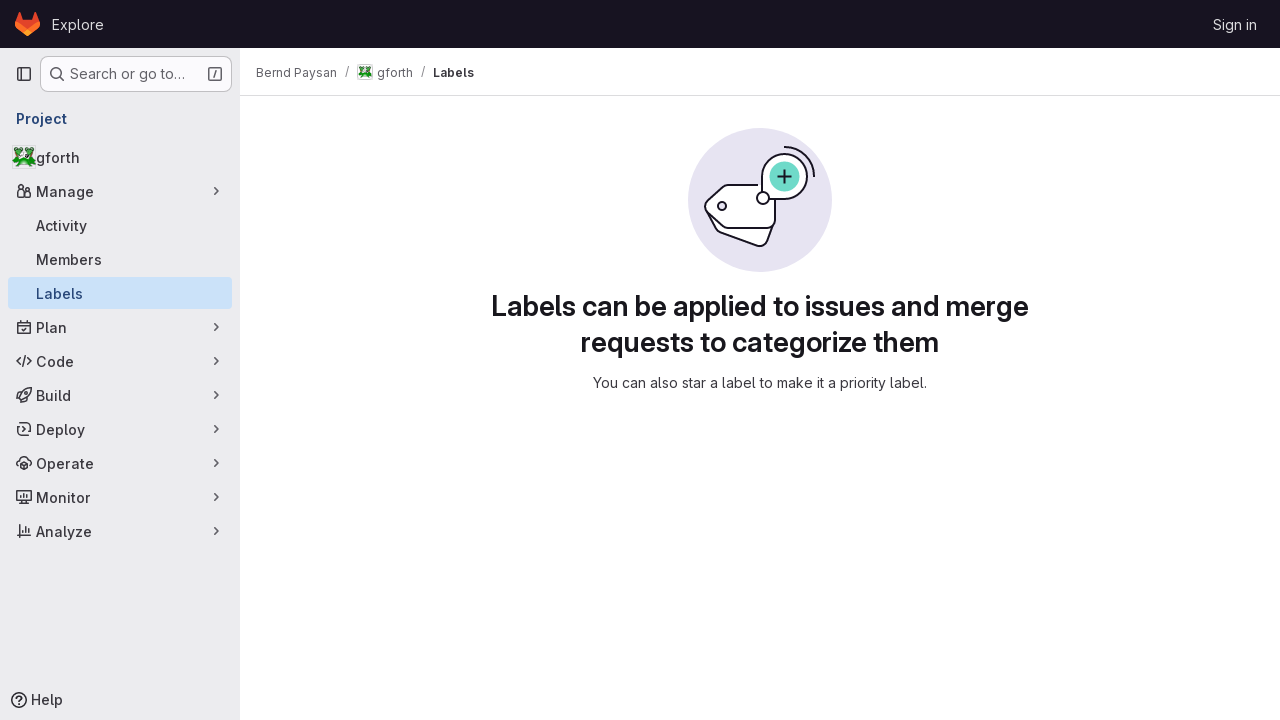

--- FILE ---
content_type: text/javascript; charset=utf-8
request_url: https://git.net2o.de/assets/webpack/commons-pages.projects-pages.projects.activity-pages.projects.alert_management.details-pages.project-f6961fa2.85d37c9e.chunk.js
body_size: 4349
content:
(this.webpackJsonp=this.webpackJsonp||[]).push([["commons-pages.projects-pages.projects.activity-pages.projects.alert_management.details-pages.project-f6961fa2"],{CX32:function(e,t,i){"use strict";i.d(t,"a",(function(){return s}));var o=i("3twG"),n=i("yQ8t"),r=i("d08M");class s{constructor(e){e.addAll([[r.s,function(){return Object(n.a)(".shortcuts-project")}],[r.j,function(){return Object(n.a)(".shortcuts-project-activity")}],[r.u,function(){return Object(n.a)(".shortcuts-deployments-releases")}],[r.m,function(){return Object(n.a)(".shortcuts-tree")}],[r.k,function(){return Object(n.a)(".shortcuts-commits")}],[r.t,function(){return Object(n.a)(".shortcuts-pipelines")}],[r.p,function(){return Object(n.a)(".shortcuts-builds")}],[r.w,function(){return Object(n.a)(".shortcuts-network")}],[r.v,function(){return Object(n.a)(".shortcuts-repository-charts")}],[r.n,function(){return Object(n.a)(".shortcuts-issues")}],[r.o,function(){return Object(n.a)(".shortcuts-issue-boards")}],[r.r,function(){return Object(n.a)(".shortcuts-merge_requests")}],[r.z,function(){return Object(n.a)(".shortcuts-wiki")}],[r.x,function(){return Object(n.a)(".shortcuts-snippets")}],[r.q,function(){return Object(n.a)(".shortcuts-kubernetes")}],[r.l,function(){return Object(n.a)(".shortcuts-environments")}],[r.lb,function(){return Object(n.b)(".shortcuts-compare")}],[r.y,s.navigateToWebIDE],[r.hb,function(){return Object(n.a)(".shortcuts-new-issue")}]])}static navigateToWebIDE(){var e,t,i;const n=Object(o.j)({sourceProjectFullPath:null===(e=window.gl.mrWidgetData)||void 0===e?void 0:e.source_project_full_path,targetProjectFullPath:null===(t=window.gl.mrWidgetData)||void 0===t?void 0:t.target_project_full_path,iid:null===(i=window.gl.mrWidgetData)||void 0===i?void 0:i.iid});if(n){const e=Object(o.f)(n);Object(o.T)(e,!0)}}}},bGfL:function(e,t,i){"use strict";i.d(t,"a",(function(){return o}));i("ZzK0"),i("z6RN"),i("BzOf");function o(e=".js-read-more-trigger"){const t=document.querySelectorAll(e);t&&t.forEach((function(e){const t=e.previousElementSibling;if(t){if(Object.hasOwn(e.parentNode.dataset,"readMoreHeight")){const i=e.parentNode,o=Number(i.dataset.readMoreHeight),n=i.querySelector(".read-more-content");if(window.location.hash){const i=window.location.href.split("#")[1],o=n.querySelector("#user-content-"+CSS.escape(i));if(o)return t.classList.add("is-expanded"),e.remove(),void window.addEventListener("load",(function(){o.click()}))}if(n&&i.style.setProperty("--read-more-height",o+"px"),o>n.clientHeight)return n.classList.remove("read-more-content--has-scrim"),void e.remove();e.classList.remove("gl-hidden")}e.addEventListener("click",(function(){t.classList.add("is-expanded"),e.remove()}),{once:!0})}}))}},d08M:function(e,t,i){"use strict";i.d(t,"Bb",(function(){return d})),i.d(t,"D",(function(){return a})),i.d(t,"A",(function(){return u})),i.d(t,"g",(function(){return l})),i.d(t,"i",(function(){return f})),i.d(t,"F",(function(){return b})),i.d(t,"wb",(function(){return p})),i.d(t,"f",(function(){return g})),i.d(t,"B",(function(){return j})),i.d(t,"C",(function(){return m})),i.d(t,"E",(function(){return h})),i.d(t,"G",(function(){return y})),i.d(t,"Db",(function(){return O})),i.d(t,"H",(function(){return v})),i.d(t,"Eb",(function(){return K})),i.d(t,"zb",(function(){return w})),i.d(t,"b",(function(){return k})),i.d(t,"h",(function(){return S})),i.d(t,"a",(function(){return T})),i.d(t,"S",(function(){return G})),i.d(t,"yb",(function(){return R})),i.d(t,"T",(function(){return q})),i.d(t,"I",(function(){return x})),i.d(t,"ib",(function(){return C})),i.d(t,"d",(function(){return F})),i.d(t,"Cb",(function(){return D})),i.d(t,"c",(function(){return z})),i.d(t,"rb",(function(){return L})),i.d(t,"sb",(function(){return M})),i.d(t,"ub",(function(){return P})),i.d(t,"qb",(function(){return I})),i.d(t,"tb",(function(){return B})),i.d(t,"pb",(function(){return N})),i.d(t,"s",(function(){return W})),i.d(t,"j",(function(){return H})),i.d(t,"u",(function(){return A})),i.d(t,"m",(function(){return J})),i.d(t,"xb",(function(){return Y})),i.d(t,"k",(function(){return U})),i.d(t,"w",(function(){return V})),i.d(t,"v",(function(){return X})),i.d(t,"n",(function(){return Q})),i.d(t,"hb",(function(){return Z})),i.d(t,"o",(function(){return $})),i.d(t,"r",(function(){return ee})),i.d(t,"t",(function(){return te})),i.d(t,"p",(function(){return ie})),i.d(t,"l",(function(){return oe})),i.d(t,"q",(function(){return ne})),i.d(t,"x",(function(){return re})),i.d(t,"z",(function(){return se})),i.d(t,"y",(function(){return ce})),i.d(t,"nb",(function(){return de})),i.d(t,"mb",(function(){return ae})),i.d(t,"ob",(function(){return ue})),i.d(t,"kb",(function(){return le})),i.d(t,"jb",(function(){return fe})),i.d(t,"lb",(function(){return be})),i.d(t,"e",(function(){return pe})),i.d(t,"Ab",(function(){return ge})),i.d(t,"K",(function(){return je})),i.d(t,"M",(function(){return me})),i.d(t,"J",(function(){return he})),i.d(t,"L",(function(){return ye})),i.d(t,"O",(function(){return Oe})),i.d(t,"P",(function(){return ve})),i.d(t,"bb",(function(){return Ke})),i.d(t,"db",(function(){return we})),i.d(t,"ab",(function(){return ke})),i.d(t,"Z",(function(){return Se})),i.d(t,"fb",(function(){return Te})),i.d(t,"gb",(function(){return qe})),i.d(t,"cb",(function(){return xe})),i.d(t,"eb",(function(){return Ce})),i.d(t,"X",(function(){return Fe})),i.d(t,"Y",(function(){return De})),i.d(t,"U",(function(){return _e})),i.d(t,"V",(function(){return Ee})),i.d(t,"W",(function(){return ze})),i.d(t,"Q",(function(){return Le})),i.d(t,"R",(function(){return Me})),i.d(t,"N",(function(){return Pe})),i.d(t,"vb",(function(){return Ie})),i.d(t,"Fb",(function(){return Be})),i.d(t,"Gb",(function(){return He})),i.d(t,"Hb",(function(){return Ae}));var o=i("htNe"),n=i.n(o),r=(i("byxs"),i("n7CP")),s=i("/lV4");const c=n()((function(){let e={};if(r.a.canUseLocalStorage())try{e=JSON.parse(localStorage.getItem("gl-keyboard-shortcuts-customizations")||"{}")}catch(e){}return e})),d={id:"globalShortcuts.toggleKeyboardShortcutsDialog",description:Object(s.a)("Toggle keyboard shortcuts help dialog"),defaultKeys:["?"]},a={id:"globalShortcuts.goToYourProjects",description:Object(s.a)("Go to your projects"),defaultKeys:["shift+p"]},u={id:"globalShortcuts.goToYourGroups",description:Object(s.a)("Go to your groups"),defaultKeys:["shift+g"]},l={id:"globalShortcuts.goToActivityFeed",description:Object(s.a)("Go to the activity feed"),defaultKeys:["shift+a"]},f={id:"globalShortcuts.goToMilestoneList",description:Object(s.a)("Go to the milestone list"),defaultKeys:["shift+l"]},b={id:"globalShortcuts.goToYourSnippets",description:Object(s.a)("Go to your snippets"),defaultKeys:["shift+s"]},p={id:"globalShortcuts.startSearch",description:Object(s.a)("Start search"),defaultKeys:["s","/"]},g={id:"globalShortcuts.focusFilterBar",description:Object(s.a)("Focus filter bar"),defaultKeys:["f"]},j={id:"globalShortcuts.goToYourIssues",description:Object(s.a)("Go to your issues"),defaultKeys:["shift+i"]},m={id:"globalShortcuts.goToYourMergeRequests",description:Object(s.a)("Go to your merge requests"),defaultKeys:["shift+m"]},h={id:"globalShortcuts.goToYourReviewRequests",description:Object(s.a)("Go to your review requests"),defaultKeys:["shift+r"]},y={id:"globalShortcuts.goToYourTodoList",description:Object(s.a)("Go to your To-Do List"),defaultKeys:["shift+t"]},O={id:"globalShortcuts.togglePerformanceBar",description:Object(s.a)("Toggle the Performance Bar"),defaultKeys:["p b"]},v={id:"globalShortcuts.hideAppearingContent",description:Object(s.a)("Hide tooltips or popovers"),defaultKeys:["esc"]},K={id:"globalShortcuts.toggleSuperSidebar",description:Object(s.a)("Toggle the navigation sidebar"),defaultKeys:["mod+\\"]},w={id:"globalShortcuts.toggleCanary",description:Object(s.a)("Toggle GitLab Next"),defaultKeys:["g x"]},k={id:"globalShortcuts.duoChat",description:Object(s.a)("Open GitLab Duo Chat"),defaultKeys:["d"]},S={id:"globalShortcuts.goToHomepage",description:Object(s.a)("Go to homepage"),defaultKeys:["shift+h"]},T={id:"editing.boldText",description:Object(s.a)("Bold text"),defaultKeys:["mod+b"],customizable:!1},G={id:"editing.italicText",description:Object(s.a)("Italic text"),defaultKeys:["mod+i"],customizable:!1},R={id:"editing.strikethroughText",description:Object(s.a)("Strikethrough text"),defaultKeys:["mod+shift+x"],customizable:!1},q={id:"editing.linkText",description:Object(s.a)("Link text"),defaultKeys:["mod+k"],customizable:!1},x={id:"editing.indentLine",description:Object(s.a)("Indent line"),defaultKeys:["mod+]"],customizable:!1},C={id:"editing.outdentLine",description:Object(s.a)("Outdent line"),defaultKeys:["mod+["],customizable:!1},F={id:"editing.findAndReplace",description:Object(s.i)("MarkdownEditor|Find and replace"),defaultKeys:["mod+f"],customizable:!1},D={id:"editing.toggleMarkdownPreview",description:Object(s.a)("Toggle Markdown preview"),defaultKeys:["ctrl+shift+p","command+shift+p","alt+shift+p"]},_={id:"editing.editRecentComment",description:Object(s.a)("Edit your most recent comment in a thread (from an empty textarea)"),defaultKeys:["up"]},E={id:"globalShortcuts.saveChanges",description:Object(s.a)("Submit/save changes"),defaultKeys:["mod+enter"]},z={id:"wiki.editWikiPage",description:Object(s.a)("Edit wiki page"),defaultKeys:["e"]},L={id:"repositoryGraph.scrollLeft",description:Object(s.a)("Scroll left"),defaultKeys:["left","h"]},M={id:"repositoryGraph.scrollRight",description:Object(s.a)("Scroll right"),defaultKeys:["right","l"]},P={id:"repositoryGraph.scrollUp",description:Object(s.a)("Scroll up"),defaultKeys:["up","k"]},I={id:"repositoryGraph.scrollDown",description:Object(s.a)("Scroll down"),defaultKeys:["down","j"]},B={id:"repositoryGraph.scrollToTop",description:Object(s.a)("Scroll to top"),defaultKeys:["shift+up","shift+k"]},N={id:"repositoryGraph.scrollToBottom",description:Object(s.a)("Scroll to bottom"),defaultKeys:["shift+down","shift+j"]},W={id:"project.goToOverview",description:Object(s.a)("Go to the project's overview page"),defaultKeys:["g o"]},H={id:"project.goToActivityFeed",description:Object(s.a)("Go to the project's activity feed"),defaultKeys:["g v"]},A={id:"project.goToReleases",description:Object(s.a)("Go to releases"),defaultKeys:["g r"]},J={id:"project.goToFiles",description:Object(s.a)("Go to files"),defaultKeys:["g f"]},Y={id:"project.startSearchFile",description:Object(s.a)("Go to find file"),defaultKeys:["t"]},U={id:"project.goToCommits",description:Object(s.a)("Go to commits"),defaultKeys:["g c"]},V={id:"project.goToRepoGraph",description:Object(s.a)("Go to repository graph"),defaultKeys:["g n"]},X={id:"project.goToRepoCharts",description:Object(s.a)("Go to repository charts"),defaultKeys:["g d"]},Q={id:"project.goToIssues",description:Object(s.a)("Go to issues"),defaultKeys:["g i"]},Z={id:"project.newIssue",description:Object(s.a)("New issue"),defaultKeys:["i"]},$={id:"project.goToIssueBoards",description:Object(s.a)("Go to issue boards"),defaultKeys:["g b"]},ee={id:"project.goToMergeRequests",description:Object(s.a)("Go to merge requests"),defaultKeys:["g m"]},te={id:"project.goToPipelines",description:Object(s.a)("Go to pipelines"),defaultKeys:["g p"]},ie={id:"project.goToJobs",description:Object(s.a)("Go to jobs"),defaultKeys:["g j"]},oe={id:"project.goToEnvironments",description:Object(s.a)("Go to environments"),defaultKeys:["g e"]},ne={id:"project.goToKubernetes",description:Object(s.a)("Go to kubernetes"),defaultKeys:["g k"]},re={id:"project.goToSnippets",description:Object(s.a)("Go to snippets"),defaultKeys:["g s"]},se={id:"project.goToWiki",description:Object(s.a)("Go to wiki"),defaultKeys:["g w"]},ce={id:"project.goToWebIDE",description:Object(s.a)("Open in Web IDE"),defaultKeys:["."]},de={id:"projectFiles.moveSelectionUp",description:Object(s.a)("Move selection up"),defaultKeys:["up"]},ae={id:"projectFiles.moveSelectionDown",description:Object(s.a)("Move selection down"),defaultKeys:["down"]},ue={id:"projectFiles.openSelection",description:Object(s.a)("Open Selection"),defaultKeys:["enter"]},le={id:"projectFiles.goBack",description:Object(s.a)("Go back (while searching for files)"),defaultKeys:["esc"],overrideGlobalHotkey:!0},fe={id:"projectFiles.copyFilePermalink",description:Object(s.a)("Copy file permalink"),defaultKeys:["y"]},be={id:"projectFiles.goToCompare",description:Object(s.a)("Compare Branches"),defaultKeys:["shift+c"]},pe={id:"projectFiles.focusFTBFilterBar",description:Object(s.a)("Focus file tree browser filter bar"),defaultKeys:["f"],overrideGlobalHotkey:!0},ge={id:"projectFiles.toggleFTBVisibility",description:Object(s.a)("Toggle file tree browser visibility"),defaultKeys:["shift+f"]},je={id:"issuables.commentReply",description:Object(s.a)("Comment/Reply (quoting selected text)"),defaultKeys:["r"]},me={id:"issuables.editDescription",description:Object(s.a)("Edit description"),defaultKeys:["e"]},he={id:"issuables.changeLabel",description:Object(s.a)("Change label"),defaultKeys:["l"]},ye={id:"issuables.copyIssuableRef",description:Object(s.a)("Copy reference"),defaultKeys:["c r"]},Oe={id:"issuesMRs.changeAssignee",description:Object(s.a)("Change assignee"),defaultKeys:["a"]},ve={id:"issuesMRs.changeMilestone",description:Object(s.a)("Change milestone"),defaultKeys:["m"]},Ke={id:"mergeRequests.nextFileInDiff",description:Object(s.a)("Next file in diff"),defaultKeys:["]","j"]},we={id:"mergeRequests.previousFileInDiff",description:Object(s.a)("Previous file in diff"),defaultKeys:["[","k"]},ke={id:"mergeRequests.goToFile",description:Object(s.a)("Go to file"),defaultKeys:["mod+p","t"],customizable:!1},Se={id:"mergeRequests.focusFileBrowser",description:Object(s.a)("Focus file browser"),defaultKeys:["f"],customizable:!1,overrideGlobalHotkey:!0},Te={id:"mergeRequests.toggleFileBrowser",description:Object(s.a)("Toggle file browser"),defaultKeys:["shift+f"],customizable:!1},Ge={id:"mergeRequests.addToReview",description:Object(s.a)("Add your comment to a review"),defaultKeys:["mod+enter"],customizable:!1},Re={id:"mergeRequests.addCommentNow",description:Object(s.a)("Publish your comment immediately"),defaultKeys:["shift+mod+enter"],customizable:!1},qe={id:"mergeRequests.toggleReview",description:Object(s.i)("MergeRequest|Viewed by me"),defaultKeys:["v"],customizable:!1},xe={id:"mergeRequests.nextUnresolvedDiscussion",description:Object(s.a)("Next open thread"),defaultKeys:["n"]},Ce={id:"mergeRequests.previousUnresolvedDiscussion",description:Object(s.a)("Previous open thread"),defaultKeys:["p"]},Fe={id:"mergeRequests.copySourceBranchName",description:Object(s.a)("Copy source branch name"),defaultKeys:["b"]},De={id:"mergeRequests.expandAllFiles",description:Object(s.a)("Expand all files"),defaultKeys:[";"]},_e={id:"mergeRequests.collapseAllFiles",description:Object(s.a)("Collapse all files"),defaultKeys:["shift+;"]},Ee={id:"mergeRequestCommits.nextCommit",description:Object(s.a)("Next commit"),defaultKeys:["c"]},ze={id:"mergeRequestCommits.previousCommit",description:Object(s.a)("Previous commit"),defaultKeys:["x"]},Le={id:"issues.nextDesign",description:Object(s.a)("Next design"),defaultKeys:["right"]},Me={id:"issues.previousDesign",description:Object(s.a)("Previous design"),defaultKeys:["left"]},Pe={id:"issues.closeDesign",description:Object(s.a)("Close design"),defaultKeys:["esc"],overrideGlobalHotkey:!0},Ie={id:"sidebar.closeWidget",description:Object(s.a)("Close sidebar widget"),defaultKeys:["esc"],overrideGlobalHotkey:!0},Be={id:"workitems.toggleSidebar",description:Object(s.a)("Show or hide sidebar"),defaultKeys:["mod+/","shift+mod+7"],customizable:!1},Ne={id:"webIDE.goToFile",description:Object(s.a)("Go to file"),defaultKeys:["mod+p","t"],customizable:!1},We={id:"webIDE.commit",description:Object(s.a)("Commit (when editing commit message)"),defaultKeys:["mod+enter"],customizable:!1},He=[{id:"globalShortcuts",name:Object(s.a)("Global Shortcuts"),keybindings:[d,S,a,u,l,f,b,p,g,j,m,h,y,O,v,K,k]},{id:"editing",name:Object(s.a)("Editing"),keybindings:[T,G,R,q,D,F,_,E]},{id:"wiki",name:Object(s.a)("Wiki"),keybindings:[z]},{id:"repositoryGraph",name:Object(s.a)("Repository Graph"),keybindings:[L,M,P,I,B,N]},{id:"project",name:Object(s.a)("Project"),keybindings:[W,H,A,J,Y,U,V,X,Q,Z,$,ee,te,ie,oe,ne,re,se,ce]},{id:"projectFiles",name:Object(s.a)("Project Files"),keybindings:[de,ae,ue,le,fe,be]},{id:"issuables",name:Object(s.a)("Epics, issues, and merge requests"),keybindings:[je,me,he,ye]},{id:"issuesMRs",name:Object(s.a)("Issues and merge requests"),keybindings:[Oe,ve]},{id:"mergeRequests",name:Object(s.a)("Merge requests"),keybindings:[Ke,we,ke,xe,Ce,Fe,Se,Te,Ge,Re,qe]},{id:"mergeRequestCommits",name:Object(s.a)("Merge request commits"),keybindings:[Ee,ze]},{id:"issues",name:Object(s.a)("Issues"),keybindings:[Le,Me,Pe]},{id:"webIDE",name:Object(s.a)("Legacy Web IDE"),keybindings:[Ne,We]},{id:"misc",name:Object(s.a)("Miscellaneous"),keybindings:[w]}],Ae=function(e){return function({customizable:e}){return Boolean(null==e||e)}(e)&&c()[e.id]||e.defaultKeys}},oa35:function(e,t,i){"use strict";i.d(t,"a",(function(){return n}));var o=i("7F3p");function n(){document.querySelector(".js-hand-raise-lead-modal")&&Promise.all([i.e("commons-initHandRaiseLeadModal-pages.gitlab_subscriptions.trials.duo_enterprise.new-pages.gitlab_sub-217ab672"),i.e("initHandRaiseLeadModal")]).then(i.bind(null,"+GbX")).then((function({default:e}){e()})).catch((function(e){return o.b(e)}));document.querySelector(".js-hand-raise-lead-trigger")&&i.e("initHandRaiseLeadButton").then(i.bind(null,"c/gd")).then((function({default:e}){e()})).catch((function(e){return o.b(e)}))}},tGlJ:function(e,t,i){"use strict";i.r(t);var o=i("Erny"),n=i("CX32"),r=i("bGfL"),s=i("EmJ/"),c=i.n(s),d=i("NmEs"),a=i("vodr");new class{constructor(){Object(a.a)(),c()(".js-hide-no-ssh-message").on("click",(function(e){return Object(d.R)("hide_no_ssh_message","false"),c()(this).parents(".js-no-ssh-key-message").remove(),e.preventDefault()})),c()(".js-hide-no-password-message").on("click",(function(e){return Object(d.R)("hide_no_password_message","false"),c()(this).parents(".js-no-password-message").remove(),e.preventDefault()})),c()(".hide-auto-devops-implicitly-enabled-banner").on("click",(function(e){const t="hide_auto_devops_implicitly_enabled_banner_"+c()(this).data("project-id");return Object(d.R)(t,"false"),c()(this).parents(".auto-devops-implicitly-enabled-banner").remove(),e.preventDefault()})),c()(".hide-mobile-devops-promo").on("click",(function(e){const t="hide_mobile_devops_promo_"+c()(this).data("project-id");return Object(d.R)(t,"false"),c()(this).parents("#mobile-devops-promo-banner").remove(),e.preventDefault()}))}static changeProject(e){return window.location=e}},Object(o.a)(n.a),Object(r.a)();var u=i("oa35");Object(u.a)()},vodr:function(e,t,i){"use strict";i.d(t,"a",(function(){return r}));i("B++/"),i("z6RN"),i("47t/");var o=i("EmJ/"),n=i.n(o);function r(){const e=n()("ul.clone-options-dropdown");if(e.length){const t=n()("#clone_url"),i=n()(".js-git-clone-holder .js-clone-dropdown-label"),o=document.querySelector(".js-mobile-git-clone .js-clone-dropdown-label"),r=i.text().trim();r.length>0&&n()(`a:contains('${r}')`,e).addClass("is-active"),n()(".js-clone-links a",e).on("click",(function(i){const r=n()(i.currentTarget),s=r.attr("href");if(s&&(s.startsWith("vscode://")||s.startsWith("xcode://")||s.startsWith("jetbrains://")))return;i.preventDefault();const c=r.data("cloneType");n()(".is-active",e).removeClass("is-active"),n()(`a[data-clone-type="${c}"]`).each((function(){const e=n()(this),t=e.find(".dropdown-menu-inner-title").text(),i=e.closest(".js-git-clone-holder, .js-mobile-git-clone").find(".js-clone-dropdown-label");e.toggleClass("is-active"),i.text(t)})),o?o.dataset.clipboardText=s:t.val(s),n()(".js-git-empty .js-clone").text(s)}))}}}}]);
//# sourceMappingURL=commons-pages.projects-pages.projects.activity-pages.projects.alert_management.details-pages.project-f6961fa2.85d37c9e.chunk.js.map

--- FILE ---
content_type: text/javascript; charset=utf-8
request_url: https://git.net2o.de/assets/webpack/pages.projects.labels.index.75d59896.chunk.js
body_size: -376
content:
(this.webpackJsonp=this.webpackJsonp||[]).push([["pages.projects.labels.index"],{255:function(e,s,a){a("HVBj"),a("tGlJ"),e.exports=a("plhZ")},plhZ:function(e,s,a){"use strict";a.r(s);var p=a("feg8");Object(p.c)()}},[[255,"runtime","main","commons-pages.projects-pages.projects.activity-pages.projects.alert_management.details-pages.project-f6961fa2","commons-pages.admin.labels.edit-pages.admin.labels.index-pages.groups.labels.edit-pages.groups.label-7a36961f"]]]);
//# sourceMappingURL=pages.projects.labels.index.75d59896.chunk.js.map